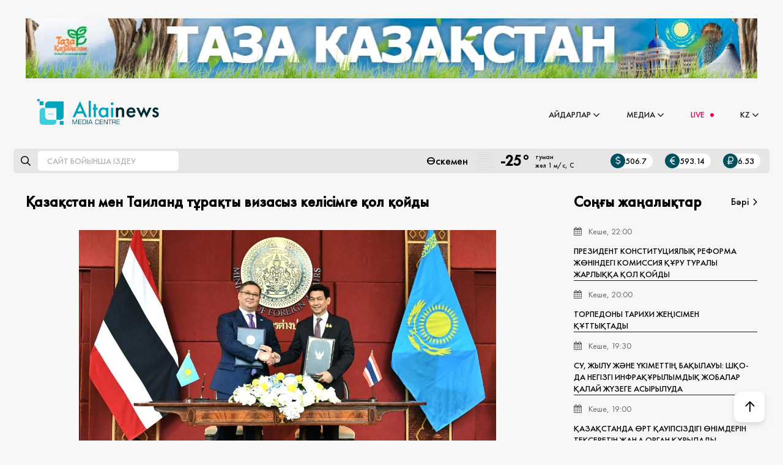

--- FILE ---
content_type: text/html; charset=utf-8
request_url: https://altainews.kz/kz/sajt-kontenti/zhaalytar/46462-azastan-men-tailand-traty-vizasyz-kelisimge-ol-ojdy.html
body_size: 15626
content:
<!DOCTYPE html>
<html lang="ru">
    <head>
        <title>Қазақстан мен Таиланд тұрақты визасыз келісімге қол қойды » ALTAINEWS – жаңалықтың бәрі осы жерде</title>
<meta name="charset" content="utf-8">
<meta name="title" content="Қазақстан мен Таиланд тұрақты визасыз келісімге қол қойды » ALTAINEWS – жаңалықтың бәрі осы жерде">
<meta name="description" content="Бангкокта ҚР Сыртқы істер министрі Мұрат Нұртілеудің Таиландқа ресми сапары барысында Қазақстан мен Таиланд арасындағы визасыз режим туралы келісімге қол қойылды, деп хабарлайды Altainews.kz тілшісі. ҚР Сыртқы істер министрлігі баспасөз қызметінің ақпараты бойынша, Таиланд Корольдігі">
<meta name="keywords" content="Сыртқы, істер, министрі, Таиланд, бойынша, арасында, Таиландқа, Қазақстан, ресми, сапары, Үкіметі, орынбасары, Нұртілеудің, Мұрат, визасыз, сәйкес, туралы, келісімге, келеді, ПремьерМинистрінің">
<meta name="generator" content="DataLife Engine (https://dle-news.ru)">
<link rel="canonical" href="https://altainews.kz/kz/sajt-kontenti/zhaalytar/46462-azastan-men-tailand-traty-vizasyz-kelisimge-ol-ojdy.html">
<link rel="alternate" type="application/rss+xml" title="ALTAINEWS – жаңалықтың бәрі осы жерде" href="//altainews.kz/kz/rss.xml">
<link rel="search" type="application/opensearchdescription+xml" title="ALTAINEWS – жаңалықтың бәрі осы жерде" href="//altainews.kz/kz/index.php?do=opensearch">
<meta property="twitter:title" content="Қазақстан мен Таиланд тұрақты визасыз келісімге қол қойды » ALTAINEWS – жаңалықтың бәрі осы жерде">
<meta property="twitter:url" content="//altainews.kz/kz/sajt-kontenti/zhaalytar/46462-azastan-men-tailand-traty-vizasyz-kelisimge-ol-ojdy.html">
<meta property="twitter:card" content="summary_large_image">
<meta property="twitter:image" content="//altainews.kz/kz/uploads/posts/2024-04/d20443a7-78c6-4b83-baaf-d67e0f2c14f9.webp">
<meta property="twitter:description" content="Бангкокта ҚР Сыртқы істер министрі Мұрат Нұртілеудің Таиландқа ресми сапары барысында Қазақстан мен Таиланд арасындағы визасыз режим туралы келісімге қол қойылды, деп хабарлайды Altainews.kz тілшісі. ҚР Сыртқы істер министрлігі баспасөз қызметінің ақпараты бойынша, Таиланд Корольдігі">
<meta property="og:type" content="article">
<meta property="og:site_name" content="ALTAINEWS – жаңалықтың бәрі осы жерде">
<meta property="og:title" content="Қазақстан мен Таиланд тұрақты визасыз келісімге қол қойды » ALTAINEWS – жаңалықтың бәрі осы жерде">
<meta property="og:url" content="//altainews.kz/kz/sajt-kontenti/zhaalytar/46462-azastan-men-tailand-traty-vizasyz-kelisimge-ol-ojdy.html">
<meta property="og:image" content="//altainews.kz/kz/uploads/posts/2024-04/d20443a7-78c6-4b83-baaf-d67e0f2c14f9.webp">
<meta property="og:description" content="Бангкокта ҚР Сыртқы істер министрі Мұрат Нұртілеудің Таиландқа ресми сапары барысында Қазақстан мен Таиланд арасындағы визасыз режим туралы келісімге қол қойылды, деп хабарлайды Altainews.kz тілшісі. ҚР Сыртқы істер министрлігі баспасөз қызметінің ақпараты бойынша, Таиланд Корольдігі">

<script src="/kz/engine/classes/min/index.php?g=general3&amp;v=3f025"></script>
<script src="/kz/engine/classes/min/index.php?f=engine/classes/js/jqueryui3.js,engine/classes/js/dle_js.js,engine/classes/highslide/highslide.js,engine/classes/js/lazyload.js&amp;v=3f025" defer></script>
<script type="application/ld+json">{"@context":"https://schema.org","@graph":[{"@type":"BreadcrumbList","@context":"https://schema.org/","itemListElement":[{"@type":"ListItem","position":1,"item":{"@id":"//altainews.kz/kz/","name":"ALTAINEWS - Өскемен және Шығыс Қазақстан жаңалықтары"}},{"@type":"ListItem","position":2,"item":{"@id":"//altainews.kz/kz/sajt-kontenti/","name":"Сайт контенті"}},{"@type":"ListItem","position":3,"item":{"@id":"//altainews.kz/kz/sajt-kontenti/zhaalytar/","name":"Жаңалықтар"}},{"@type":"ListItem","position":4,"item":{"@id":"https://altainews.kz/kz/sajt-kontenti/zhaalytar/46462-azastan-men-tailand-traty-vizasyz-kelisimge-ol-ojdy.html","name":"Қазақстан мен Таиланд тұрақты визасыз келісімге қол қойды"}}]}]}</script>
        <meta name="viewport" content="width=device-width, height=device-height, initial-scale=1.0, user-scalable=0" />
        <link rel="shortcut icon" href="/kz/templates/realtaynews/images/favicon.png" />
        <link rel="apple-touch-icon" href="/kz/templates/realtaynews/images/favicon.png" sizes="16x16">
        <link rel="stylesheet" href="https://site-assets.fontawesome.com/releases/v6.0.0/css/all.css">
        <link href="/kz/templates/realtaynews/css/swiper.min.css?v=0.1686594693" type="text/css" rel="stylesheet" />
        <link href="/kz/templates/realtaynews/css/eassistant.css?v=0.1707469817" type="text/css" rel="stylesheet" />
       <script src="https://cdn.onesignal.com/sdks/web/v16/OneSignalSDK.page.js" defer></script>
<script>
  window.OneSignalDeferred = window.OneSignalDeferred || [];
  OneSignalDeferred.push(async function(OneSignal) {
    await OneSignal.init({
      appId: "74e04c72-170d-43b9-a29e-8eea93f6c5c0",
    });
  });
</script>
		<link href="/engine/classes/highslide/highslide.css?v=0.1671914975" type="text/css" rel="stylesheet" />
		<link rel="stylesheet" type="text/css" href="/engine/classes/min/index.php?f=/kz/templates/realtaynews/css/engine.css,/kz/templates/realtaynews/css/new_styles.css,/kz/templates/realtaynews/css/styles.css" />
        <meta name="google-site-verification" content="r0xpaNIPoSGzxNI5z9vAZ7OnZlkJ0HShAlRmxYGzlJ0" />
        <script src="https://use.fontawesome.com/fe271d92aa.js"></script>
		<!-- Yandex.RTB -->
        <script>window.yaContextCb=window.yaContextCb||[]</script>
        <script src="https://yandex.ru/ads/system/context.js" async></script>
        

    </head>
    <body>
        <script>
<!--
var dle_root       = '/kz/';
var dle_admin      = '';
var dle_login_hash = '77ada46fda55b3ba599a2bea266d08417b7e0b0d';
var dle_group      = 5;
var dle_skin       = 'realtaynews';
var dle_wysiwyg    = '2';
var quick_wysiwyg  = '2';
var dle_min_search = '4';
var dle_act_lang   = ["Да", "Нет", "Ввод", "Отмена", "Сохранить", "Удалить", "Загрузка. Пожалуйста, подождите..."];
var menu_short     = 'Быстрое редактирование';
var menu_full      = 'Полное редактирование';
var menu_profile   = 'Просмотр профиля';
var menu_send      = 'Отправить сообщение';
var menu_uedit     = 'Админцентр';
var dle_info       = 'Информация';
var dle_confirm    = 'Подтверждение';
var dle_prompt     = 'Ввод информации';
var dle_req_field  = ["Заполните поле с именем", "Заполните поле с сообщением", "Заполните поле с темой сообщения"];
var dle_del_agree  = 'Вы действительно хотите удалить? Данное действие невозможно будет отменить';
var dle_spam_agree = 'Вы действительно хотите отметить пользователя как спамера? Это приведёт к удалению всех его комментариев';
var dle_c_title    = 'Отправка жалобы';
var dle_complaint  = 'Укажите текст Вашей жалобы для администрации:';
var dle_mail       = 'Ваш e-mail:';
var dle_big_text   = 'Выделен слишком большой участок текста.';
var dle_orfo_title = 'Укажите комментарий для администрации к найденной ошибке на странице:';
var dle_p_send     = 'Отправить';
var dle_p_send_ok  = 'Уведомление успешно отправлено';
var dle_save_ok    = 'Изменения успешно сохранены. Обновить страницу?';
var dle_reply_title= 'Ответ на комментарий';
var dle_tree_comm  = '0';
var dle_del_news   = 'Удалить статью';
var dle_sub_agree  = 'Вы действительно хотите подписаться на комментарии к данной публикации?';
var dle_captcha_type  = '0';
var dle_share_interesting  = ["Поделиться ссылкой на выделенный текст", "Twitter", "Facebook", "Вконтакте", "Прямая ссылка:", "Нажмите правой клавишей мыши и выберите «Копировать ссылку»"];
var DLEPlayerLang     = {prev: 'Предыдущий',next: 'Следующий',play: 'Воспроизвести',pause: 'Пауза',mute: 'Выключить звук', unmute: 'Включить звук', settings: 'Настройки', enterFullscreen: 'На полный экран', exitFullscreen: 'Выключить полноэкранный режим', speed: 'Скорость', normal: 'Обычная', quality: 'Качество', pip: 'Режим PiP'};
var allow_dle_delete_news   = false;
var dle_search_delay   = false;
var dle_search_value   = '';
jQuery(function($){
FastSearch();

hs.graphicsDir = '/kz/engine/classes/highslide/graphics/';
hs.wrapperClassName = 'rounded-white';
hs.outlineType = 'rounded-white';
hs.numberOfImagesToPreload = 0;
hs.captionEval = 'this.thumb.alt';
hs.showCredits = false;
hs.align = 'center';
hs.transitions = ['expand', 'crossfade'];

hs.lang = { loadingText : 'Загрузка...', playTitle : 'Просмотр слайдшоу (пробел)', pauseTitle:'Пауза', previousTitle : 'Предыдущее изображение', nextTitle :'Следующее изображение',moveTitle :'Переместить', closeTitle :'Закрыть (Esc)',fullExpandTitle:'Развернуть до полного размера',restoreTitle:'Кликните для закрытия картинки, нажмите и удерживайте для перемещения',focusTitle:'Сфокусировать',loadingTitle:'Нажмите для отмены'
};
hs.slideshowGroup='fullnews'; hs.addSlideshow({slideshowGroup: 'fullnews', interval: 4000, repeat: false, useControls: true, fixedControls: 'fit', overlayOptions: { opacity: .75, position: 'bottom center', hideOnMouseOut: true } });

});
//-->
</script>
        <div class="wrapper">
            <div class="container"><center>
    <a href="#" style="width: auto;height: 170px;background: var(--bg2);">
        <img style="width: 100%;" src="/kz/uploads/tzk.jpg" />
    </a>
</center></div>
            <header class="header">
	<div class="language-switch">
	  <div class="active-language">
		<span>KZ</span> <i class="fa fa-angle-down"></i>
	  </div>
	  <div class="dropdown-language">
		<a href="/ru/">RU</a>
	  </div>
	</div>
    
	<div class="header__logo"><a href="/kz/"><img src="/kz/templates/realtaynews/images/logo.svg" alt="logo" /></a></div>
	<div class="header__menu mobmenu">
        
		<ul class="menu">
		  <li class="menu__item">
             
			<span class="menu__item-punkt"><a href="#">Айдарлар</a><i class="fa fa-angle-down"></i></span>
			<ul>
			  <li><a href="/kz/rubriki/bilim/">Білім және ғылым</a> </li>
			  <li><a href="/kz/rubriki/tarih/">Тарих</a></li>
			  <li><a href="/kz/rubriki/mdeniet/">Мәдениет</a></li>
			  <li><a href="/kz/rubriki/jekonomika/">Экономика</a></li>
			  <li><a href="/kz/rubriki/zan/">Заң</a></li>
			  <li><a href="/kz/rubriki/sport/">Спорт және туризм</a></li>
			  <li><a href="/kz/rubriki/sajasat/">Саясат</a></li>
			  <li><a href="/kz/rubriki/proisshestvija/">Оқиғалар</a></li>
			  <li><a href="/kz/rubriki/kriminal/">Қылмыс</a></li>
              <li><a href="/kz/rubriki/sutaskyny2024/">Су тасқыны</a></li>
              <li><a href="/kz/rubriki/programmalar/">БАСТЫ НАЗАРДА</a></li>
              <li><a href="/kz/rubriki/oindar/">Көшпенділер ойындары</a></li>
              <li><a href="/kz/rubriki/shygyssalburin/">Шығыс салбурыны</a></li>
			</ul>
		  </li>
		  <li class="menu__item">
			<span class="menu__item-punkt"><a href="#">Медиа</a><i class="fa fa-angle-down"></i></span>
			<ul>
			  <li><a href="/kz/fotoreportazh/">Фоторепортаж</a></li>
			  <li><a href="#">Күннің басты фотосуреті</a></li>
			  <li><a href="/kz/infografika/">Инфографика</a></li>
			  <!--
			  <li><a href="#">Постер</a></li>
			  <li><a href="/kz/persony.html">Тұлғалар</a></li>
              -->
			  <li><a href="/kz/redakciya.html">Редакция туралы</a></li>
              <li><a href="/kz/komplaens/">Комплаенс</a></li>
			  
			</ul>
		  </li>
		  <li class="menu__item live">
			<a id="live-page-link" href="/kz/live-page.html">Live <i class="fa fa-circle"></i></a>
		  </li>	
		  <li class="menu__item menu__lang">
			<a href="">KZ</a><i class="fa fa-angle-down"></i>
			<ul>
			  <li><a href="/ru/">RU</a></li>
			</ul>
		  </li>		  
		</ul>	
	</div>
	<div class="mobmenu-btn">
		<i class="fa fa-bars"></i>
	</div>	
    
</header>


	<div class="page__panel-info page__panel-info-main mgt20">
        <div class="page__panel-info-main_search">
            <i class="fa-regular fa-magnifying-glass"></i>
            <form action="/kz/search/" id="fullsearch" method="post">
                <input type="hidden" name="do" value="search" />
                <input type="hidden" name="subaction" value="search" />
                
            	<input id="story" name="story" placeholder="Сайт бойынша іздеу" autocomplete="off" />
        	</form>
        </div>
		<div class="page__panel-info-main_hlp">
			<div class="page__panel-info-main_pogoda">
				<span>Өскемен</span>
				<div class="pogod__box ignore-select"><img src="/templates/realtaynews/pogoda/icons/mist.svg?v=3" alt="" /><div class="pogod__tem">-25°</div><div class="pogod__wea"><span>туман</span> <span>жел 1 м/с, С</span></div></div><style>
	.pogod__box {
		background-color: ;
		display: -webkit-box;
		display: -ms-flexbox;
		display: flex;
		-webkit-box-align: center;
		-ms-flex-align: center;
		align-items: center;
		padding: 10px;
	}

	.pogod__box a {
		font-size: 17px;
		color: #000;
		display: -webkit-box;
		display: -ms-flexbox;
		display: flex;
		-ms-flex-wrap: wrap;
		flex-wrap: wrap;
		-webkit-box-align: center;
		-ms-flex-align: center;
		align-items: center;
		padding: 5px 0;
	}

	.pogod__box img {
		width: 38px;
		height: 38px;
		display: block;
		margin-right: 5px;
		pointer-events: none;
	}

	.pogod__tem {
		font-size: 25px;
		line-height: 1;
		margin-right: 10px;
	}

	.pogod__wea span {
		display: block;
		font-size: 11px;
		color: ;
		white-space: nowrap;
		-o-text-overflow: ellipsis;
		text-overflow: ellipsis;
		overflow: hidden;
		max-width: 230px;
	}
</style>
			</div>		
			<div class="page__panel-info-main_curs e-flex">
				<span><i class="fas fa-dollar-sign"></i>506.7</span>
				<span><i class="fas fa-euro-sign"></i>593.14</span>
				<span><i class="fas fa-ruble-sign"></i>6.53</span>
			</div>
        </div>
	</div>
	
			
            
			
			
            <section class="content container">
    			<main><div class="alt-full">
    
    <h2>Қазақстан мен Таиланд тұрақты визасыз келісімге қол қойды</h2>
    <div class="alt-full_bg e-cover-w">
        
        <img data-src="//altainews.kz/kz/uploads/posts/2024-04/d20443a7-78c6-4b83-baaf-d67e0f2c14f9.webp" src="/kz/templates/realtaynews/dleimages/noimage.jpg"/>
        
        
    </div>
        
        <p>Фото&#58; ҚР Сыртқы істер министрлігі баспасөз қызметі</p>
        	
	
   
    
    <div class="alt-full_meta e-flex">
        <span><i class="far fa-calendar"></i>23.04.2024, 23:34</span>
        <span><i class="far fa-eye me-1"></i>328</span>
        <!--<span><i class="far fa-comment-dots"></i>0</span>-->
        <span><i class="far fa-user"></i>Айжанат Бақытқызы</span>
    </div>
    <div class="alt-full_text"><p style="text-align:justify;"><b>Бангкокта ҚР Сыртқы істер министрі Мұрат Нұртілеудің Таиландқа ресми сапары барысында Қазақстан мен Таиланд арасындағы визасыз режим туралы келісімге қол қойылды, деп хабарлайды Altainews.kz тілшісі.</b></p>
<p style="text-align:justify;">ҚР Сыртқы істер министрлігі баспасөз қызметінің ақпараты бойынша, Таиланд Корольдігі Премьер-Министрінің орынбасары – Сыртқы істер министрі Парнпри Бахиддха-Нукараның шақыруымен ҚР Премьер-Министрінің орынбасары – Сыртқы істер министрі Мұрат Нұртілеудің Таиландқа ресми сапары өтті.</p>
<p style="text-align:justify;">«Елдеріміз арасында сындарлы диалог орнатылды, көптеген мәселелер бойынша мемлекеттеріміздің ұстанымдары сәйкес келеді. Қазақстан – Орталық Азиядағы басты серіктесіміз», – деп атап өтті тай министрі.</p>
<p style="text-align:justify;">Туризм саласындағы ынтымақтастық белсенді дамып келеді, елдер арасында тікелей әуе рейстерінің саны өсуде. Мәселен, 2023 жылы Таиландқа 172 мың қазақстандық турист барды, бұл 2022 жылғы көрсеткіштен 2,5 есе жоғары.</p>
<p style="text-align:justify;">Сапар қорытындысы бойынша сыртқы саяси ведомстволардың басшылары Қазақстан Республикасының Үкіметі мен Таиланд Корольдігінің Үкіметі арасында ұлттық паспорттардың иелерін визалық талаптардан босату туралы келісімге қол қойды.</p>
<p style="text-align:justify;">Осы құжатқа сәйкес екі елдің азаматтары елге кірген күннен бастап 30 күнтізбелік күнге дейін бір-бірінің аумағында визасыз бола алады. Келісім тараптар мемлекетішілік рәсімдерді аяқтағаннан кейін күшіне енеді.</p></div>
	<div style="clear:both"></div>
    
    <div class="alt-full_fot e-flex">
<!--      
        
                    <div class="frate ignore-select" id="frate-46462">
                        <div class="rate-plus" id="pluss-46462" onclick="doRateLD('plus', '46462');"><span class="fa fa-thumbs-up"></span><span class="rcount">328</span></div>
                        <div class="rate-minus" id="minuss-46462" onclick="doRateLD('minus', '46462');"><span class="fa fa-thumbs-down"></span><span class="rcount">0</span></div>
                        <div class="rate-data"><span id="ratig-layer-46462"><span class="ratingtypeplusminus ratingzero" >0</span></span><span id="vote-num-id-46462">0</span></div>
                    </div>
        
-->           
    </div>
    <div class="alt-full_fot e-flex">
        <div class="alt-full_tags"></div>
        <script src="https://yastatic.net/share2/share.js"></script>
		<div class="ya-share2" data-curtain data-services="vkontakte,odnoklassniki,telegram,twitter,viber,whatsapp"></div>
        
    </div>
    
    <div class="alt-reltd">
        <span>Оқи отырыңыз</span>
        <div class="alt-reltd_items">
            <a href="//altainews.kz/kz/rubriki/45904-azastan-zhne-niderland-sim-basshylary-azastandytar-shin-vizaly-rezhimdi-zheildetudi-talylady.html">Қазақстан және Нидерланд СІМ басшылары қазақстандықтар үшін визалық режимді жеңілдетуді талқылады</a><a href="//altainews.kz/kz/sajt-kontenti/zhaalytar/43698-azastandytar-sejshel-araldaryna-vizasyz-bara-alady.html">Қазақстандықтар Сейшел аралдарына визасыз бара алады</a><a href="//altainews.kz/kz/oialara-sholu/mir/41075-endi-azastan-azamattary-sejshel-araldaryna-vizasyz-barady.html">Енді Қазақстан азаматтары Сейшел аралдарына визасыз барады</a><a href="//altainews.kz/kz/sajt-kontenti/zhaalytar/37537-ytaj-men-azastan-azamattara-30-kndik-vizasyz-rezhim-synbashy.html">Қытай мен Қазақстан азаматтарға 30 күндік визасыз режим ұсынбақшы</a>
        </div>
    </div>
    

    
    
    
    
    

    
    
    <div class="alt-podp">
        <h3>Біздің Instagram парақшамызға жазылыңыз</h3>
        <p>Жаңалықтарды ең бірінші болып оқыңыз</p>
        <a href="https://www.instagram.com/altaynewskz/" class="e-btn">жазылу</a>
    </div>
    
    
    
</div>
</main>
				<aside><div class="alt-lenta section">
    <div class="alt-lenta_title">
        <h2>Соңғы жаңалықтар</h2>
        <a href="/kz/lastnews/">Бәрі<i class="fa-regular fa-angle-right"></i></a>
    </div>
    <div class="alt-lenta_items e-scroll">
          <a href="//altainews.kz/kz/rubriki/59695-prezident-konstitucijaly-reforma-zhnindegi-komissija-ru-turaly-zharlya-ol-ojdy.html" class="items-block-lenta">
    <p class="items-details">
      <span class="items-date"><i class="fa fa-calendar" aria-hidden="true"></i> Кеше, 22:00</span>
    </p>
	<h4 class="items-title">Президент Конституциялық реформа жөніндегі комиссия құру туралы Жарлыққа қол қойды</h4>	
  </a>  <a href="//altainews.kz/kz/rubriki/59694-oblys-kimi-torpedo-hokkejshilerin-marapattady.html" class="items-block-lenta">
    <p class="items-details">
      <span class="items-date"><i class="fa fa-calendar" aria-hidden="true"></i> Кеше, 20:00</span>
    </p>
	<h4 class="items-title">Торпедоны тарихи жеңісімен құттықтады</h4>	
  </a>  <a href="//altainews.kz/kz/rubriki/59693-su-zhylu-zhne-kimetti-baylauy-sho-da-negizgi-infrarylymdy-zhobalar-alaj-zhzege-asyryluda.html" class="items-block-lenta">
    <p class="items-details">
      <span class="items-date"><i class="fa fa-calendar" aria-hidden="true"></i> Кеше, 19:30</span>
    </p>
	<h4 class="items-title">Су, жылу және Үкіметтің бақылауы: ШҚО-да негізгі инфрақұрылымдық жобалар қалай жүзеге асырылуда</h4>	
  </a>  <a href="//altainews.kz/kz/rubriki/59692-azastanda-rt-auipsizdigi-nimderin-tekseretin-zhaa-organ-rylady.html" class="items-block-lenta">
    <p class="items-details">
      <span class="items-date"><i class="fa fa-calendar" aria-hidden="true"></i> Кеше, 19:00</span>
    </p>
	<h4 class="items-title">Қазақстанда өрт қауіпсіздігі өнімдерін тексеретін жаңа орган құрылады</h4>	
  </a>  <a href="//altainews.kz/kz/rubriki/59691-skemende-esirtki-satudy-nasihattajtyn-zhasyryn-zhazbalar-zhojyldy.html" class="items-block-lenta">
    <p class="items-details">
      <span class="items-date"><i class="fa fa-calendar" aria-hidden="true"></i> Кеше, 18:30</span>
    </p>
	<h4 class="items-title">Өскеменде есірткі сатуды насихаттайтын жасырын жазбалар жойылды</h4>	
  </a>  <a href="//altainews.kz/kz/rubriki/59690-balalar-men-zhasspirimderdi-leumettik-zhelilerge-olzhetimdiligi-shektelui-mmkin.html" class="items-block-lenta">
    <p class="items-details">
      <span class="items-date"><i class="fa fa-calendar" aria-hidden="true"></i> Кеше, 18:00</span>
    </p>
	<h4 class="items-title">Балалар мен жасөспірімдердің әлеуметтік желілерге қолжетімділігі шектелмек</h4>	
  </a>  <a href="//altainews.kz/kz/rubriki/59689-shyys-azastanda-mal-zhaju-aidalary-atadatyldy.html" class="items-block-lenta">
    <p class="items-details">
      <span class="items-date"><i class="fa fa-calendar" aria-hidden="true"></i> Кеше, 17:30</span>
    </p>
	<h4 class="items-title">Шығыс Қазақстанда мал жаю қағидалары қатаңдатылды</h4>	
  </a>  <a href="//altainews.kz/kz/rubriki/59688-zhatyr-mojny-obyryn-tegin-anytaua-bolady.html" class="items-block-lenta">
    <p class="items-details">
      <span class="items-date"><i class="fa fa-calendar" aria-hidden="true"></i> Кеше, 17:00</span>
    </p>
	<h4 class="items-title">Жатыр мойны обырын тегін анықтауға болады  </h4>	
  </a>  <a href="//altainews.kz/kz/rubriki/59687-mit-balalary-halyaraly-bajauda-bas-zhlde-aldy.html" class="items-block-lenta">
    <p class="items-details">
      <span class="items-date"><i class="fa fa-calendar" aria-hidden="true"></i> Кеше, 16:30</span>
    </p>
	<h4 class="items-title">«Үміт» балалары халықаралық байқауда Бас жүлде алды</h4>	
  </a>  <a href="//altainews.kz/kz/rubriki/59686-memlekettik-oldaudy-arasynda-auylda-ksip-damyp-keledi.html" class="items-block-lenta">
    <p class="items-details">
      <span class="items-date"><i class="fa fa-calendar" aria-hidden="true"></i> Кеше, 16:00</span>
    </p>
	<h4 class="items-title">Ауылдағы әйел кәсіпкерлер: мемлекеттік қолдаудың нәтижесі</h4>	
  </a>  <a href="//altainews.kz/kz/rubriki/59685-skemende-zhjeo-salu-zhnindegi-kelisimshart-atar-ajyny-soyna-dejin-dajyndalady.html" class="items-block-lenta">
    <p class="items-details">
      <span class="items-date"><i class="fa fa-calendar" aria-hidden="true"></i> Кеше, 15:30</span>
    </p>
	<h4 class="items-title">Өскеменде ЖЭО салу жөніндегі келісімшарт қаңтар айының соңына дейін дайындалады</h4>	
  </a>  <a href="//altainews.kz/kz/rubriki/59684-arman-dnie-ayn-alym-bajbatyrovty-azamatty-tlasyn-ajshytaan-film.html" class="items-block-lenta">
    <p class="items-details">
      <span class="items-date"><i class="fa fa-calendar" aria-hidden="true"></i> Кеше, 15:00</span>
    </p>
	<h4 class="items-title">«Арман дүние...» – ақын Ғалым Байбатыровтың азаматтық тұлғасын айшықтаған фильм</h4>	
  </a>  <a href="//altainews.kz/kz/rubriki/59683-abajdy-oityn-oam-zin-zhoaltpajdy.html" class="items-block-lenta">
    <p class="items-details">
      <span class="items-date"><i class="fa fa-calendar" aria-hidden="true"></i> Кеше, 14:00</span>
    </p>
	<h4 class="items-title">Абайды оқитын қоғам өзін жоғалтпайды</h4>	
  </a>  <a href="//altainews.kz/kz/basty-mzir/59677-azastandytara-bala-tuuy-men-bala-ktimine-806-mlrd-tegeden-astam-zhrdemay-tlendi.html" class="items-block-lenta">
    <p class="items-details">
      <span class="items-date"><i class="fa fa-calendar" aria-hidden="true"></i> Кеше, 13:30</span>
    </p>
	<h4 class="items-title">Қазақстандықтарға бала тууы мен бала күтіміне 806 млрд теңгеден астам жәрдемақы төленді</h4>	
  </a>  <a href="//altainews.kz/kz/rubriki/59680-otbasy-bank-kezekte-tran-azamattara-atysty-tryn-j-beru-talaptaryn-zgertti.html" class="items-block-lenta">
    <p class="items-details">
      <span class="items-date"><i class="fa fa-calendar" aria-hidden="true"></i> Кеше, 13:00</span>
    </p>
	<h4 class="items-title">«Отбасы банк» кезекте тұрған азаматтарға қатысты тұрғын үй беру талаптарын өзгертті</h4>	
  </a>  <a href="//altainews.kz/kz/rubriki/59682-kimet-infljacijany-9-11-a-dejin-tmendetudi-kzdejdi.html" class="items-block-lenta">
    <p class="items-details">
      <span class="items-date"><i class="fa fa-calendar" aria-hidden="true"></i> Кеше, 12:30</span>
    </p>
	<h4 class="items-title">Үкімет инфляцияны 9-11%-ға дейін төмендетуді көздейді</h4>	
  </a>  <a href="//altainews.kz/kz/rubriki/59681-zhaa-zhekemenshik-mektepterge-memlekettik-tapsyrysty-ornalastyrua-moratorij-engiziledi.html" class="items-block-lenta">
    <p class="items-details">
      <span class="items-date"><i class="fa fa-calendar" aria-hidden="true"></i> Кеше, 12:00</span>
    </p>
	<h4 class="items-title">Жаңа жекеменшік мектептерге мемлекеттік тапсырысты орналастыруға мораторий енгізіледі</h4>	
  </a>  <a href="//altainews.kz/kz/basty-mzir/59679-otandy-alymdar-zhasandy-bojayshtar-men-hosh-iistendirgishtersiz-tabii-st-zirleu-tehnologijasyn-syndy.html" class="items-block-lenta">
    <p class="items-details">
      <span class="items-date"><i class="fa fa-calendar" aria-hidden="true"></i> Кеше, 11:30</span>
    </p>
	<h4 class="items-title">Отандық ғалымдар жасанды бояғыштар мен хош иістендіргіштерсіз табиғи сүт әзірлеу технологиясын ұсынды</h4>	
  </a>  <a href="//altainews.kz/kz/basty-mzir/59675-elimizde-granit-bordjurler-men-tseme-plitalar-ndirisi-30-pajyza-sti.html" class="items-block-lenta">
    <p class="items-details">
      <span class="items-date"><i class="fa fa-calendar" aria-hidden="true"></i> Кеше, 11:15</span>
    </p>
	<h4 class="items-title">Елімізде гранит бордюрлер мен төсеме плиталар өндірісі 30 пайызға өсті</h4>	
  </a>  <a href="//altainews.kz/kz/basty-mzir/59676-354-mynan-astam-adam-zhmysynan-ajyryluyna-bajlanysty-tlem-aldy.html" class="items-block-lenta">
    <p class="items-details">
      <span class="items-date"><i class="fa fa-calendar" aria-hidden="true"></i> Кеше, 11:00</span>
    </p>
	<h4 class="items-title">354 мыңнан астам адам жұмысынан айырылуына байланысты төлем алды</h4>	
  </a>  <a href="//altainews.kz/kz/rubriki/59678-zauyt-zhastaryna-esirtki-saudasynan-aula-zhrudi-zholdary-tsindirildi.html" class="items-block-lenta">
    <p class="items-details">
      <span class="items-date"><i class="fa fa-calendar" aria-hidden="true"></i> Кеше, 10:30</span>
    </p>
	<h4 class="items-title">Зауыт жастарына есірткі саудасынан аулақ жүрудің жолдары түсіндірілді</h4>	
  </a>  <a href="//altainews.kz/kz/basty-mzir/59674-ai-sana-badarlamasy-100-my-student-zhi-algoritmderin-megeretin-bolady.html" class="items-block-lenta">
    <p class="items-details">
      <span class="items-date"><i class="fa fa-calendar" aria-hidden="true"></i> Кеше, 10:00</span>
    </p>
	<h4 class="items-title">«AI-Sana» бағдарламасы: 100 мың студент ЖИ алгоритмдерін меңгеретін болады</h4>	
  </a>  <a href="//altainews.kz/kz/rubriki/59673-shyys-azastanda-dajarlanatyn-mamandar-ebek-naryynda-sranysa-ie.html" class="items-block-lenta">
    <p class="items-details">
      <span class="items-date"><i class="fa fa-calendar" aria-hidden="true"></i> Кеше, 09:30</span>
    </p>
	<h4 class="items-title">Шығыс Қазақстанда даярланатын мамандар еңбек нарығында жоғары сұранысқа ие</h4>	
  </a>  <a href="//altainews.kz/kz/rubriki/59672-bginnen-bastap-skemende-oamdy-klikte-zhol-aysyn-tleudi-zhaa-tsili-engizildi.html" class="items-block-lenta">
    <p class="items-details">
      <span class="items-date"><i class="fa fa-calendar" aria-hidden="true"></i> Кеше, 09:00</span>
    </p>
	<h4 class="items-title">Бүгіннен бастап Өскеменде қоғамдық көлікте жол ақысын төлеудің жаңа тәсілі енгізілді</h4>	
  </a>  <a href="//altainews.kz/kz/rubriki/59671-ys-bastalaly-sho-zholdary-37-ret-zhabyldy-800-den-astam-tehnika-tulik-bojy-zhmys-istep-tr.html" class="items-block-lenta">
    <p class="items-details">
      <span class="items-date"><i class="fa fa-calendar" aria-hidden="true"></i> 20.01.2026, 18:31</span>
    </p>
	<h4 class="items-title">Қыс басталғалы ШҚО жолдары 37 рет жабылды: 800-ден астам техника тәулік бойы жұмыс істеп тұр</h4>	
  </a>
    </div>
</div>

<br>
<div class="alt-popul">
    <h3>Танымал</h3>
    <div class="alt-popul_items">
        <a href="//altainews.kz/kz/rubriki/59695-prezident-konstitucijaly-reforma-zhnindegi-komissija-ru-turaly-zharlya-ol-ojdy.html">
    <div class="alt-popul_content">
        <p>Президент Конституциялық реформа жөніндегі комиссия құру туралы Жарлыққа қол қойды</p>
        <div class="alt-popul_tags e-flex">
            <span><i class="far fa-eye me-1"></i> 63</span>
        	<span><i class="far fa-calendar"></i> Кеше, 22:00</span>
        	<span><i class="far fa-comment-dots"></i> 0</span>
    	</div>
    </div>
    <img data-src="//altainews.kz/kz/uploads/posts/2026-01/img_20260121_220829_738.webp" src="/kz/templates/realtaynews/dleimages/noimage.jpg"/>
</a><a href="//altainews.kz/kz/rubriki/59694-oblys-kimi-torpedo-hokkejshilerin-marapattady.html">
    <div class="alt-popul_content">
        <p>Торпедоны тарихи жеңісімен құттықтады</p>
        <div class="alt-popul_tags e-flex">
            <span><i class="far fa-eye me-1"></i> 87</span>
        	<span><i class="far fa-calendar"></i> Кеше, 20:00</span>
        	<span><i class="far fa-comment-dots"></i> 0</span>
    	</div>
    </div>
    <img data-src="//altainews.kz/kz/uploads/posts/2026-01/img-20260121-wa0236.webp" src="/kz/templates/realtaynews/dleimages/noimage.jpg"/>
</a>
    </div>
</div>

<h3>Жаңалықтар мұрағаты</h3>

<div id="calendar-layer"><table id="calendar" class="calendar"><tr><th colspan="7" class="monthselect"><a class="monthlink" onclick="doCalendar('12','2025','right'); return false;" href="//altainews.kz/kz/2025/12/" title="Алдыңғы ай">&laquo;</a>&nbsp;&nbsp;&nbsp;&nbsp;қаңтар 2026&nbsp;&nbsp;&nbsp;&nbsp;&raquo;</th></tr><tr><th class="workday">Пн</th><th class="workday">Вт</th><th class="workday">Ср</th><th class="workday">Чт</th><th class="workday">Пт</th><th class="weekday">Сб</th><th class="weekday">Вс</th></tr><tr><td colspan="3">&nbsp;</td><td  class="day-active-v" ><a class="day-active-v" href="//altainews.kz/kz/2026/01/01/" title="Все публикации за 01 қаңтар 2026">1</a></td><td  class="day-active-v" ><a class="day-active-v" href="//altainews.kz/kz/2026/01/02/" title="Все публикации за 02 қаңтар 2026">2</a></td><td  class="day-active" ><a class="day-active" href="//altainews.kz/kz/2026/01/03/" title="Все публикации за 03 қаңтар 2026">3</a></td><td  class="day-active" ><a class="day-active" href="//altainews.kz/kz/2026/01/04/" title="Все публикации за 04 қаңтар 2026">4</a></td></tr><tr><td  class="day-active-v" ><a class="day-active-v" href="//altainews.kz/kz/2026/01/05/" title="Все публикации за 05 қаңтар 2026">5</a></td><td  class="day-active-v" ><a class="day-active-v" href="//altainews.kz/kz/2026/01/06/" title="Все публикации за 06 қаңтар 2026">6</a></td><td  class="day-active-v" ><a class="day-active-v" href="//altainews.kz/kz/2026/01/07/" title="Все публикации за 07 қаңтар 2026">7</a></td><td  class="day-active-v" ><a class="day-active-v" href="//altainews.kz/kz/2026/01/08/" title="Все публикации за 08 қаңтар 2026">8</a></td><td  class="day-active-v" ><a class="day-active-v" href="//altainews.kz/kz/2026/01/09/" title="Все публикации за 09 қаңтар 2026">9</a></td><td  class="day-active" ><a class="day-active" href="//altainews.kz/kz/2026/01/10/" title="Все публикации за 10 қаңтар 2026">10</a></td><td  class="day-active" ><a class="day-active" href="//altainews.kz/kz/2026/01/11/" title="Все публикации за 11 қаңтар 2026">11</a></td></tr><tr><td  class="day-active-v" ><a class="day-active-v" href="//altainews.kz/kz/2026/01/12/" title="Все публикации за 12 қаңтар 2026">12</a></td><td  class="day-active-v" ><a class="day-active-v" href="//altainews.kz/kz/2026/01/13/" title="Все публикации за 13 қаңтар 2026">13</a></td><td  class="day-active-v" ><a class="day-active-v" href="//altainews.kz/kz/2026/01/14/" title="Все публикации за 14 қаңтар 2026">14</a></td><td  class="day-active-v" ><a class="day-active-v" href="//altainews.kz/kz/2026/01/15/" title="Все публикации за 15 қаңтар 2026">15</a></td><td  class="day-active-v" ><a class="day-active-v" href="//altainews.kz/kz/2026/01/16/" title="Все публикации за 16 қаңтар 2026">16</a></td><td  class="day-active" ><a class="day-active" href="//altainews.kz/kz/2026/01/17/" title="Все публикации за 17 қаңтар 2026">17</a></td><td  class="day-active" ><a class="day-active" href="//altainews.kz/kz/2026/01/18/" title="Все публикации за 18 қаңтар 2026">18</a></td></tr><tr><td  class="day-active-v" ><a class="day-active-v" href="//altainews.kz/kz/2026/01/19/" title="Все публикации за 19 қаңтар 2026">19</a></td><td  class="day-active-v" ><a class="day-active-v" href="//altainews.kz/kz/2026/01/20/" title="Все публикации за 20 қаңтар 2026">20</a></td><td  class="day-active-v" ><a class="day-active-v" href="//altainews.kz/kz/2026/01/21/" title="Все публикации за 21 қаңтар 2026">21</a></td><td  class="day day-current" >22</td><td  class="day" >23</td><td  class="weekday" >24</td><td  class="weekday" >25</td></tr><tr><td  class="day" >26</td><td  class="day" >27</td><td  class="day" >28</td><td  class="day" >29</td><td  class="day" >30</td><td  class="weekday" >31</td><td colspan="1">&nbsp;</td></tr></table></div>




</aside>
            </section>
			
			
            
			
			
			
			
			
            
			
			
			
            
			
			
			
			
        <script async src="//www.instagram.com/embed.js"></script>        
        <script src="https://use.fontawesome.com/fe271d92aa.js"></script>
        <script src="/kz/templates/realtaynews/js/swiper.min.js?v=0.1686594696"></script>
        <script src="/kz/templates/realtaynews/js/libs.js?v=0.1707462868"></script>
        <script src="/kz/templates/realtaynews/js/vsearch.js?v=0.1686594696"></script>

		<div class="substrate hidden"></div>
        </div>
		
		<div class="main-footer-width">
<div class="main-footer-wrapper">
<div class="main-footer">

	  <div class="logo-social">
		<div class="logo">
		  <img class="logo" src="/kz/templates/realtaynews/images/logo_dark.svg" alt="logo" />
		</div>
		
		<div class="social">
		  <a href="https://t.me/Altaynewsss"><img src="/kz/templates/realtaynews/images/icon-tg.svg" /></a>
		  <a href="https://www.instagram.com/altainews.kz/?hl=ru"><img src="/kz/templates/realtaynews/images/icon-ing.svg" /></a>
		  <a href="https://www.tiktok.com/@altainews.kz?_t=8iCFMlB5TrK&_r=1"><img src="/kz/templates/realtaynews/images/icon-ug.svg" /></a>
		  <a href="https://www.youtube.com/@altainewskz"><img src="/kz/templates/realtaynews/images/icon-yg.svg" /></a>
		</div>
	  </div>

	  <div class="links1">
		<a href="/kz/o-kompanii.html">Компания туралы</a>
		<a href="/kz/bailanys.html">Байланыс деректері</a> 
		<a href="/kz/reklama.html">Сайттағы жарнама</a>
	  </div>

	  <div class="links2">
		<a href="#">Қолдану ережелері</a>
		<a href="#">Құпиялық саясаты</a>  
	  </div>
	  
	  <p class="description">
		Материалдарды редакцияның жазбаша рұқсатымен ғана көшіруге болады. Пайдаланылған материалдарға тікелей гиперсілтеме көрсету қажет.
	  </p>

	  <div class="copyright">
		2011-2024 “Altainews.kz”
	  </div>


</div>
</div>
</div>		
		<div class="modal-soc" id="modalSoc" title="Бөлісу:"> 
  
  <div class="modal-buttons">
    <a href="https://wa.me/?text=https://example.com" target="_blank" class="button wa">
      <svg xmlns="http://www.w3.org/2000/svg" width="48" height="48" viewBox="0 0 48 48" fill="none">
<rect width="48" height="48" rx="12" fill="#012B33" style="fill:#012B33;fill:color(display-p3 0.0039 0.1686 0.2000);fill-opacity:1;"/>
<path fill-rule="evenodd" clip-rule="evenodd" d="M36.1053 11.8047C33.0112 8.70801 28.8963 7.00174 24.5123 7C15.4792 7 8.12736 14.349 8.12374 23.3822C8.12254 26.2697 8.87722 29.0883 10.3113 31.5727L7.98633 40.0625L16.6741 37.7843C19.0678 39.0894 21.7629 39.7773 24.5058 39.7784H24.5125C33.5447 39.7784 40.8972 32.4285 40.9008 23.3953C40.9026 19.0177 39.1995 14.9014 36.1053 11.8047ZM24.5125 37.0114H24.5069C22.0627 37.0104 19.6654 36.354 17.5741 35.1133L17.0766 34.8182L11.9212 36.1702L13.2973 31.1452L12.9734 30.6301C11.6099 28.462 10.8897 25.9561 10.8908 23.3832C10.8938 15.8752 17.0044 9.76702 24.5179 9.76702C28.1561 9.7684 31.5762 11.1867 34.148 13.7605C36.7197 16.3344 38.1352 19.7557 38.1339 23.3942C38.1307 30.9027 32.0202 37.0114 24.5125 37.0114ZM31.9841 26.8129C31.5746 26.608 29.5614 25.6177 29.186 25.4811C28.8107 25.3445 28.5377 25.2762 28.2647 25.686C27.9917 26.0958 27.2069 27.0179 26.968 27.2911C26.7292 27.5643 26.4903 27.5985 26.0808 27.3935C25.6713 27.1886 24.3519 26.7564 22.7878 25.3617C21.5705 24.2763 20.7486 22.9357 20.5098 22.5259C20.2709 22.1161 20.4844 21.8945 20.6894 21.6904C20.8735 21.507 21.0988 21.2123 21.3036 20.9732C21.5083 20.7342 21.5765 20.5634 21.713 20.2903C21.8495 20.017 21.7813 19.778 21.6789 19.5731C21.5765 19.3682 20.7576 17.3533 20.4164 16.5336C20.084 15.7354 19.7464 15.8434 19.495 15.8309C19.2564 15.819 18.9832 15.8165 18.7102 15.8165C18.4372 15.8165 17.9936 15.919 17.6182 16.3287C17.2429 16.7386 16.1851 17.7289 16.1851 19.7438C16.1851 21.7587 17.6524 23.7053 17.8571 23.9785C18.0619 24.2517 20.7446 28.3866 24.8524 30.1597C25.8294 30.5815 26.5921 30.8333 27.1868 31.0221C28.1678 31.3336 29.0605 31.2896 29.7661 31.1842C30.5528 31.0667 32.1888 30.1939 32.5301 29.2377C32.8713 28.2815 32.8713 27.4618 32.7689 27.2911C32.6666 27.1203 32.3936 27.0179 31.9841 26.8129Z" fill="white" style="fill:white;fill-opacity:1;"/>
</svg>
      WhatsApp
    </a>
    
    <a href="https://ok.ru/dk?st.cmd=addShare&st._surl=https://example.com" target="_blank" class="button ok">
      <svg class="odnoklassniki-icon" xmlns="http://www.w3.org/2000/svg" width="48" height="48" viewBox="0 0 48 48" fill="none">
<rect width="48" height="48" rx="12" fill="#012B33" style="fill:#012B33;fill:color(display-p3 0.0039 0.1686 0.2000);fill-opacity:1;"/>
<path d="M24.1151 14.2385C25.7664 14.2385 27.1095 15.5816 27.1095 17.2328C27.1095 18.8827 25.766 20.2258 24.1151 20.2258C22.465 20.2258 21.1215 18.8827 21.1215 17.2328C21.1211 15.5813 22.4653 14.2385 24.1151 14.2385ZM24.1151 24.4622C28.1037 24.4622 31.3473 21.2197 31.3473 17.2328C31.3473 13.2439 28.104 10 24.1151 10C20.1269 10 16.883 13.2443 16.883 17.2328C16.883 21.2197 20.1269 24.4622 24.1151 24.4622ZM27.041 30.3613C28.5287 30.0224 29.9485 29.4346 31.2403 28.6225C31.7159 28.3233 32.0531 27.8474 32.1778 27.2995C32.3025 26.7517 32.2045 26.1767 31.9053 25.7012C31.7573 25.4654 31.5643 25.2612 31.3374 25.1001C31.1104 24.9391 30.8539 24.8243 30.5826 24.7625C30.3112 24.7006 30.0303 24.6929 29.756 24.7396C29.4816 24.7864 29.2192 24.8868 28.9837 25.0351C26.0208 26.8979 22.2074 26.8965 19.247 25.0351C19.0115 24.8868 18.7491 24.7864 18.4748 24.7396C18.2004 24.6928 17.9195 24.7005 17.6482 24.7624C17.3769 24.8242 17.1204 24.939 16.8935 25.1001C16.6665 25.2612 16.4736 25.4654 16.3257 25.7012C16.0264 26.1766 15.9282 26.7515 16.0527 27.2993C16.1772 27.8471 16.5142 28.3231 16.9896 28.6225C18.2813 29.4343 19.7008 30.0221 21.1883 30.3613L17.1454 34.4049C16.7481 34.8023 16.5249 35.3413 16.525 35.9033C16.5251 36.4653 16.7485 37.0042 17.1459 37.4015C17.5434 37.7988 18.0823 38.0219 18.6443 38.0218C19.2063 38.0217 19.7452 37.7984 20.1425 37.401L24.1145 33.4283L28.0888 37.4013C28.2853 37.5981 28.5187 37.7542 28.7756 37.8607C29.0325 37.9673 29.3079 38.0221 29.586 38.0221C29.8641 38.0221 30.1395 37.9673 30.3964 37.8607C30.6533 37.7542 30.8867 37.5981 31.0832 37.4013C31.2803 37.2048 31.4366 36.9714 31.5433 36.7143C31.65 36.4573 31.7049 36.1817 31.7049 35.9034C31.7049 35.6251 31.65 35.3496 31.5433 35.0925C31.4366 34.8355 31.2803 34.602 31.0832 34.4056L27.041 30.3613Z" fill="white" style="fill:white;fill-opacity:1;"/>
</svg>
      Одноклассники
    </a>
    
    <a href="https://twitter.com/intent/tweet?url=https://example.com" target="_blank" class="button tw">
      <svg class="twitter-icon" xmlns="http://www.w3.org/2000/svg" width="48" height="48" viewBox="0 0 48 48" fill="none">
<rect width="48" height="48" rx="12" fill="#012B33" style="fill:#012B33;fill:color(display-p3 0.0039 0.1686 0.2000);fill-opacity:1;"/>
<path d="M32.8392 10.9038H37.286L27.571 22.0075L39 37.1171H30.0512L23.0421 27.9532L15.0222 37.1171H10.5726L20.9639 25.2405L10 10.9038H19.1759L25.5115 19.28L32.8392 10.9038ZM31.2785 34.4555H33.7425L17.8371 13.4256H15.1929L31.2785 34.4555Z" fill="white" style="fill:white;fill-opacity:1;"/>
</svg>
      Twitter 
    </a>
    
    <a href="https://t.me/share/url?url=https://example.com" target="_blank" class="button tg">
      <svg class="telegram-icon" xmlns="http://www.w3.org/2000/svg" width="48" height="48" viewBox="0 0 48 48" fill="none">
<rect width="48" height="48" rx="12" fill="#012B33" style="fill:#012B33;fill:color(display-p3 0.0039 0.1686 0.2000);fill-opacity:1;"/>
<path fill-rule="evenodd" clip-rule="evenodd" d="M32.9749 13.2015L8.72379 23.3015C7.52127 23.8015 7.22065 25.0012 8.72379 25.5012L13.3336 27.0027C14.7366 27.5027 15.939 27.3023 17.0413 26.6023L28.4653 18.9022C29.3672 18.3022 29.7681 19.1028 29.1669 19.6028L20.8493 27.801C19.747 28.801 19.9477 29.8014 21.1502 30.7014L29.2672 36.8024C30.6701 37.9024 32.574 37.6032 32.9749 35.2033L36.3816 15.3011C36.7825 12.8012 35.2793 12.3016 33.1749 13.2015H32.9749Z" fill="white" style="fill:white;fill-opacity:1;"/>
</svg>
      Telegram
    </a>
    
    <a href="" target="_blank" class="button vb">
      <svg class="viber-icon" xmlns="http://www.w3.org/2000/svg" width="48" height="48" viewBox="0 0 48 48" fill="none">
<rect width="48" height="48" rx="12" fill="#012B33" style="fill:#012B33;fill:color(display-p3 0.0039 0.1686 0.2000);fill-opacity:1;"/>
<path fill-rule="evenodd" clip-rule="evenodd" d="M36.6178 31.0838C35.6872 30.3346 34.6927 29.6621 33.7137 28.9752C31.7614 27.604 29.9756 27.4974 28.5188 29.7035C27.7007 30.942 26.5555 30.9963 25.358 30.4529C22.0567 28.956 19.5075 26.6497 18.0143 23.2943C17.3537 21.8097 17.3624 20.4788 18.9079 19.4288C19.7262 18.8736 20.5505 18.2165 20.4846 17.0032C20.3985 15.4212 16.5574 10.1342 15.0405 9.57623C14.4128 9.34529 13.7877 9.36032 13.1492 9.57493C9.59234 10.7711 8.11911 13.6963 9.53001 17.1598C13.7391 27.4933 21.1465 34.687 31.3432 39.0777C31.9246 39.3277 32.5704 39.4277 32.8974 39.5174C35.2189 39.5408 37.9384 37.3041 38.7237 35.0844C39.4799 32.949 37.8818 32.1013 36.6178 31.0838ZM25.1848 10.6356C32.6392 11.782 36.0771 15.3266 37.0263 22.8347C37.1144 23.5282 36.8561 24.5717 37.8455 24.591C38.8796 24.6107 38.6304 23.5826 38.6391 22.8884C38.7266 15.8172 32.5609 9.26182 25.4003 9.02012C24.8601 9.09787 23.7422 8.64758 23.6725 9.85844C23.626 10.6748 24.5672 10.5407 25.1848 10.6356Z" fill="white" style="fill:white;fill-opacity:1;"/>
<path fill-rule="evenodd" clip-rule="evenodd" d="M26.6424 12.6942C25.9254 12.6078 24.9788 12.27 24.8113 13.2649C24.6363 14.3091 25.6913 14.2031 26.3692 14.3548C30.9732 15.3838 32.5763 17.0595 33.3344 21.6265C33.4451 22.2923 33.2251 23.3286 34.3566 23.1568C35.1952 23.0291 34.8923 22.1408 34.9624 21.622C34.9996 17.2374 31.2425 13.2466 26.6424 12.6942Z" fill="white" style="fill:white;fill-opacity:1;"/>
<path fill-rule="evenodd" clip-rule="evenodd" d="M27.065 16.2796C26.5864 16.2914 26.1167 16.3432 25.9408 16.8547C25.6766 17.6192 26.2324 17.8014 26.7981 17.8923C28.6867 18.1955 29.6807 19.3091 29.8694 21.1925C29.9203 21.7037 30.2447 22.1179 30.7385 22.0596C31.4228 21.978 31.4847 21.3689 31.4637 20.7905C31.4975 18.6746 29.1059 16.2289 27.065 16.2796Z" fill="white" style="fill:white;fill-opacity:1;"/>
</svg>
      Viber
    </a>
    
    <a href="https://vk.com/share.php?url=https://example.com" target="_blank" class="button vk">
      <svg class="vk-icon" xmlns="http://www.w3.org/2000/svg" width="48" height="48" viewBox="0 0 48 48" fill="none">
  <rect width="48" height="48" rx="12" fill="#012B33" style="fill:#012B33;fill:color(display-p3 0.0039 0.1686 0.2000);fill-opacity:1;"/>
  <path fill-rule="evenodd" clip-rule="evenodd" d="M38.567 16.8748C38.781 16.1614 38.567 15.6621 37.5684 15.6621H34.2395C33.3835 15.6621 33.003 16.1139 32.789 16.6132C32.789 16.6132 31.1008 20.7506 28.6992 23.4137C27.9146 24.1984 27.5817 24.4361 27.1537 24.4361C26.9397 24.4361 26.6306 24.1984 26.6306 23.485V16.8748C26.6306 16.0188 26.3928 15.6621 25.6794 15.6621H20.4483C19.9252 15.6621 19.5923 16.0663 19.5923 16.423C19.5923 17.2314 20.7812 17.4217 20.9239 19.6568V24.555C20.9239 25.625 20.7337 25.8152 20.3056 25.8152C19.1881 25.8152 16.4299 21.6779 14.813 16.9223C14.4801 16.0426 14.171 15.6621 13.315 15.6621H9.98606C9.03495 15.6621 8.84473 16.1139 8.84473 16.6132C8.84473 17.493 9.96229 21.8681 14.0996 27.6461C16.8579 31.5933 20.7337 33.7333 24.2528 33.7333C26.369 33.7333 26.6306 33.2577 26.6306 32.4493V29.4533C26.6306 28.5021 26.8208 28.3119 27.5103 28.3119C28.0097 28.3119 28.8419 28.5497 30.8155 30.4519C33.0744 32.7108 33.4548 33.7333 34.715 33.7333H38.0439C38.995 33.7333 39.4706 33.2577 39.1853 32.3304C38.8761 31.403 37.8061 30.0477 36.3795 28.4308C35.5948 27.5035 34.4297 26.5286 34.0968 26.0293C33.5975 25.3872 33.7401 25.1019 34.0968 24.555C34.0968 24.5312 38.1628 18.8246 38.567 16.8748Z" fill="white" style="fill:white;fill-opacity:1;"/>
</svg>
      ВКонтакте
    </a>
  </div>
</div>	


        <script async src="https://pagead2.googlesyndication.com/pagead/js/adsbygoogle.js?client=ca-pub-7168457307080868"
         crossorigin="anonymous"></script>
        <!-- Yandex.Metrika counter -->
<script type="text/javascript" >
   (function(m,e,t,r,i,k,a){m[i]=m[i]||function(){(m[i].a=m[i].a||[]).push(arguments)};
   m[i].l=1*new Date();
   for (var j = 0; j < document.scripts.length; j++) {if (document.scripts[j].src === r) { return; }}
   k=e.createElement(t),a=e.getElementsByTagName(t)[0],k.async=1,k.src=r,a.parentNode.insertBefore(k,a)})
   (window, document, "script", "https://mc.yandex.ru/metrika/tag.js", "ym");

   ym(96214220, "init", {
        clickmap:true,
        trackLinks:true,
        accurateTrackBounce:true
   });
</script>
<noscript><div><img src="https://mc.yandex.ru/watch/96214220" style="position:absolute; left:-9999px;" alt="" /></div></noscript>
<!-- /Yandex.Metrika counter -->
	
    </body>
</html>
        

--- FILE ---
content_type: text/html; charset=utf-8
request_url: https://www.google.com/recaptcha/api2/aframe
body_size: 270
content:
<!DOCTYPE HTML><html><head><meta http-equiv="content-type" content="text/html; charset=UTF-8"></head><body><script nonce="JUXAqS4TU4WJZ3J7jrFP7A">/** Anti-fraud and anti-abuse applications only. See google.com/recaptcha */ try{var clients={'sodar':'https://pagead2.googlesyndication.com/pagead/sodar?'};window.addEventListener("message",function(a){try{if(a.source===window.parent){var b=JSON.parse(a.data);var c=clients[b['id']];if(c){var d=document.createElement('img');d.src=c+b['params']+'&rc='+(localStorage.getItem("rc::a")?sessionStorage.getItem("rc::b"):"");window.document.body.appendChild(d);sessionStorage.setItem("rc::e",parseInt(sessionStorage.getItem("rc::e")||0)+1);localStorage.setItem("rc::h",'1769028355870');}}}catch(b){}});window.parent.postMessage("_grecaptcha_ready", "*");}catch(b){}</script></body></html>

--- FILE ---
content_type: image/svg+xml
request_url: https://altainews.kz/kz/templates/realtaynews/images/icon-ing.svg
body_size: 760
content:
<svg xmlns="http://www.w3.org/2000/svg" width="30" height="30" viewBox="0 0 30 30" fill="none">
  <g clip-path="url(#clip0_448_4529)">
    <path d="M7.62512 0H22.4374C26.6249 0 30 3.37472 30 7.56218V22.3753C30 26.5627 26.6248 30 22.3749 30H7.56256C3.3751 30 0 26.6253 0 22.4378V7.62474C0 3.43728 3.37516 0 7.62512 0Z" fill="white" style="fill:white;fill-opacity:1;"/>
    <path fill-rule="evenodd" clip-rule="evenodd" d="M19.6248 9.43799C19.0623 9.43799 18.625 9.87493 18.625 10.4374C18.625 10.9999 19.0623 11.4384 19.6248 11.4384C20.1873 11.4384 20.625 10.9999 20.625 10.4374C20.625 9.87493 20.1873 9.43799 19.6248 9.43799Z" fill="#012B33" style="fill:#012B33;fill:color(display-p3 0.0039 0.1686 0.2000);fill-opacity:1;"/>
    <path fill-rule="evenodd" clip-rule="evenodd" d="M15.122 17.7511C13.622 17.7511 12.372 16.5015 12.372 15.0015C12.372 13.5016 13.622 12.2504 15.122 12.2504C16.622 12.2504 17.872 13.5016 17.872 15.0015C17.872 16.5015 16.622 17.7511 15.122 17.7511ZM15.122 10.7505C12.747 10.7505 10.8721 12.6891 10.8721 15.0015C10.8721 17.314 12.8095 19.2511 15.122 19.2511C17.4345 19.2511 19.3719 17.314 19.3719 15.0015C19.3719 12.6891 17.4345 10.7505 15.122 10.7505Z" fill="#012B33" style="fill:#012B33;fill:color(display-p3 0.0039 0.1686 0.2000);fill-opacity:1;"/>
    <path fill-rule="evenodd" clip-rule="evenodd" d="M11.5606 7.93706C9.56062 7.93706 7.99809 9.56247 7.99809 11.4999V18.4365C7.99809 20.4365 9.62312 21.9994 11.5606 21.9994H18.4979C20.4979 21.9994 22.0604 20.374 22.0604 18.4365V11.4999C22.0604 9.49997 20.4354 7.93706 18.4979 7.93706H11.5606ZM18.4979 23.687H11.5606C8.68563 23.687 6.37305 21.3741 6.37305 18.4991V11.5625C6.37305 8.68754 8.68563 6.31201 11.5606 6.31201H18.4979C21.3729 6.31201 23.6855 8.62504 23.6855 11.5625V18.4991C23.6855 21.3741 21.3729 23.687 18.4979 23.687Z" fill="#012B33" style="fill:#012B33;fill:color(display-p3 0.0039 0.1686 0.2000);fill-opacity:1;"/>
  </g>
  <defs>
    <clipPath id="clip0_448_4529">
      <rect width="30" height="30" fill="white" style="fill:white;fill-opacity:1;"/>
    </clipPath>
  </defs>
</svg>

--- FILE ---
content_type: image/svg+xml
request_url: https://altainews.kz/kz/templates/realtaynews/images/ya_vkontakte.svg
body_size: 748
content:
<svg width="48" height="48" viewBox="0 0 48 48" fill="none" xmlns="http://www.w3.org/2000/svg">
<rect width="48" height="48" rx="12" fill="#012B33" style="fill:#012B33;fill:color(display-p3 0.0039 0.1686 0.2000);fill-opacity:1;"/>
<path fill-rule="evenodd" clip-rule="evenodd" d="M38.567 16.8748C38.781 16.1614 38.567 15.6621 37.5684 15.6621H34.2395C33.3835 15.6621 33.003 16.1139 32.789 16.6132C32.789 16.6132 31.1008 20.7506 28.6992 23.4137C27.9146 24.1984 27.5817 24.4361 27.1537 24.4361C26.9397 24.4361 26.6306 24.1984 26.6306 23.485V16.8748C26.6306 16.0188 26.3928 15.6621 25.6794 15.6621H20.4483C19.9252 15.6621 19.5923 16.0663 19.5923 16.423C19.5923 17.2314 20.7812 17.4217 20.9239 19.6568V24.555C20.9239 25.625 20.7337 25.8152 20.3056 25.8152C19.1881 25.8152 16.4299 21.6779 14.813 16.9223C14.4801 16.0426 14.171 15.6621 13.315 15.6621H9.98606C9.03495 15.6621 8.84473 16.1139 8.84473 16.6132C8.84473 17.493 9.96229 21.8681 14.0996 27.6461C16.8579 31.5933 20.7337 33.7333 24.2528 33.7333C26.369 33.7333 26.6306 33.2577 26.6306 32.4493V29.4533C26.6306 28.5021 26.8208 28.3119 27.5103 28.3119C28.0097 28.3119 28.8419 28.5497 30.8155 30.4519C33.0744 32.7108 33.4548 33.7333 34.715 33.7333H38.0439C38.995 33.7333 39.4706 33.2577 39.1853 32.3304C38.8761 31.403 37.8061 30.0477 36.3795 28.4308C35.5948 27.5035 34.4297 26.5286 34.0968 26.0293C33.5975 25.3872 33.7401 25.1019 34.0968 24.555C34.0968 24.5312 38.1628 18.8246 38.567 16.8748Z" fill="white" style="fill:white;fill-opacity:1;"/>
</svg>
